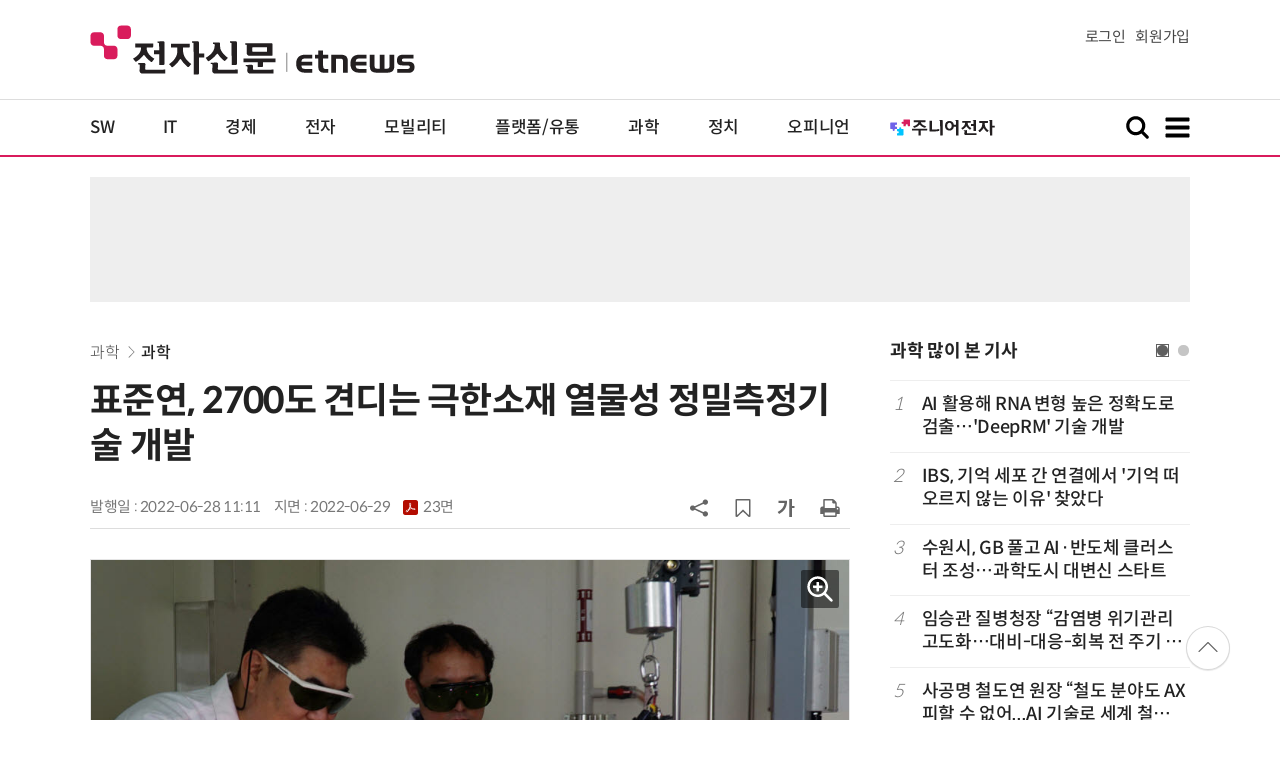

--- FILE ---
content_type: text/html; charset=utf-8
request_url: https://www.google.com/recaptcha/api2/aframe
body_size: 247
content:
<!DOCTYPE HTML><html><head><meta http-equiv="content-type" content="text/html; charset=UTF-8"></head><body><script nonce="Iq1r4Icoc3JuevzKsJYZ4g">/** Anti-fraud and anti-abuse applications only. See google.com/recaptcha */ try{var clients={'sodar':'https://pagead2.googlesyndication.com/pagead/sodar?'};window.addEventListener("message",function(a){try{if(a.source===window.parent){var b=JSON.parse(a.data);var c=clients[b['id']];if(c){var d=document.createElement('img');d.src=c+b['params']+'&rc='+(localStorage.getItem("rc::a")?sessionStorage.getItem("rc::b"):"");window.document.body.appendChild(d);sessionStorage.setItem("rc::e",parseInt(sessionStorage.getItem("rc::e")||0)+1);localStorage.setItem("rc::h",'1768918252432');}}}catch(b){}});window.parent.postMessage("_grecaptcha_ready", "*");}catch(b){}</script></body></html>

--- FILE ---
content_type: text/html; charset=utf-8
request_url: https://www.google.com/recaptcha/api2/aframe
body_size: -288
content:
<!DOCTYPE HTML><html><head><meta http-equiv="content-type" content="text/html; charset=UTF-8"></head><body><script nonce="my16BnN2D7_AkmPZGYG0ag">/** Anti-fraud and anti-abuse applications only. See google.com/recaptcha */ try{var clients={'sodar':'https://pagead2.googlesyndication.com/pagead/sodar?'};window.addEventListener("message",function(a){try{if(a.source===window.parent){var b=JSON.parse(a.data);var c=clients[b['id']];if(c){var d=document.createElement('img');d.src=c+b['params']+'&rc='+(localStorage.getItem("rc::a")?sessionStorage.getItem("rc::b"):"");window.document.body.appendChild(d);sessionStorage.setItem("rc::e",parseInt(sessionStorage.getItem("rc::e")||0)+1);localStorage.setItem("rc::h",'1768918252432');}}}catch(b){}});window.parent.postMessage("_grecaptcha_ready", "*");}catch(b){}</script></body></html>

--- FILE ---
content_type: application/x-javascript
request_url: https://yellow.contentsfeed.com/RealMedia/ads/adstream_jx.ads/etnews.com/detail@Right3
body_size: 432
content:
document.write ('<a href="https://yellow.contentsfeed.com/RealMedia/ads/click_lx.ads/etnews.com/detail/L17/1740321192/Right3/etnews/conf_llm_260211/conf_llm_260211_detail_600/41345a7832476c766a4f6b4141725866" target="_new"><img src="https://img.etnews.com/Et/etnews/banner/20260102/llm_300x600.jpg"  alt=""  border="0"></a>');


--- FILE ---
content_type: application/x-javascript
request_url: https://yellow.contentsfeed.com/RealMedia/ads/adstream_jx.ads/etnews.com/HotContents@x03
body_size: 493
content:
document.write ('<a href="http://yellow.contentsfeed.com/RealMedia/ads/click_lx.ads/etnews.com/HotContents/L22/222578341/x03/etnews/HotContents_250520/HotContents_250520_x03.html/41345a7832476c766a4f634141766475" target="_blank" >▶ 7번 아이언, 비거리가 ');
document.write ("'");
document.write ('170m');
document.write ("'");
document.write (' 괴물 아이언 등장!</a>\n');


--- FILE ---
content_type: application/x-javascript
request_url: https://yellow.contentsfeed.com/RealMedia/ads/adstream_jx.ads/etnews.com/detail@x60
body_size: 456
content:
document.write ('<a href="http://yellow.contentsfeed.com/RealMedia/ads/click_lx.ads/etnews.com/detail/L17/1530211573/x60/etnews/allshowTV_inzent_260129/allshowTV_inzent_260129_detail_byline_up.html/41345a7832476c766a4f634144506e37" target="_blank">[올쇼TV] 하이브리드 클라우드 DR 기반 탄력적 DBMS 운영 전략 (1/29 생방송)</a>');


--- FILE ---
content_type: application/x-javascript
request_url: https://yellow.contentsfeed.com/RealMedia/ads/adstream_jx.ads/etnews.com/detail@x61
body_size: 455
content:
document.write ('<a href="http://yellow.contentsfeed.com/RealMedia/ads/click_lx.ads/etnews.com/detail/L17/589527496/x61/etnews/allshowTV_rohm_260127/allshowTV_rohm_260127_detail_byline_down.html/41345a7832476c766a4f634144477156" target="_blank">[올쇼TV] DC-DC 컨버터의 부품 선정 포인트 구체적인 예시 설명 (1/27 생방송)</a>');


--- FILE ---
content_type: application/x-javascript
request_url: https://yellow.contentsfeed.com/RealMedia/ads/adstream_jx.ads/etnews.com/HotContents@x02
body_size: 493
content:
document.write ('<a href="http://yellow.contentsfeed.com/RealMedia/ads/click_lx.ads/etnews.com/HotContents/L22/1626346240/x02/etnews/HotContents_250520/HotContents_250520_x02.html/41345a7832476c766a4f634143434f38" target="_blank">▶ ');
document.write ("'");
document.write ('2m');
document.write ("'");
document.write (' 퍼팅은 무조건 성공! 퍼팅으로만 10타 줄여~</a>');


--- FILE ---
content_type: application/x-javascript
request_url: https://yellow.contentsfeed.com/RealMedia/ads/adstream_jx.ads/etnews.com/HotContents@x01
body_size: 578
content:
document.write ('<a href="http://yellow.contentsfeed.com/RealMedia/ads/click_lx.ads/etnews.com/HotContents/L22/1148195006/x01/etnews/HotContents_250520/HotContents_250520_x01.html/41345a7832476c766a4f634142364b55" target="_blank">▶');
document.write ("'");
document.write ('45만원');
document.write ("'");
document.write (' 명품 퍼터, 65% 할인 ');
document.write ("'");
document.write ('10만원');
document.write ("'");
document.write ('대 한정판매!</a>');
